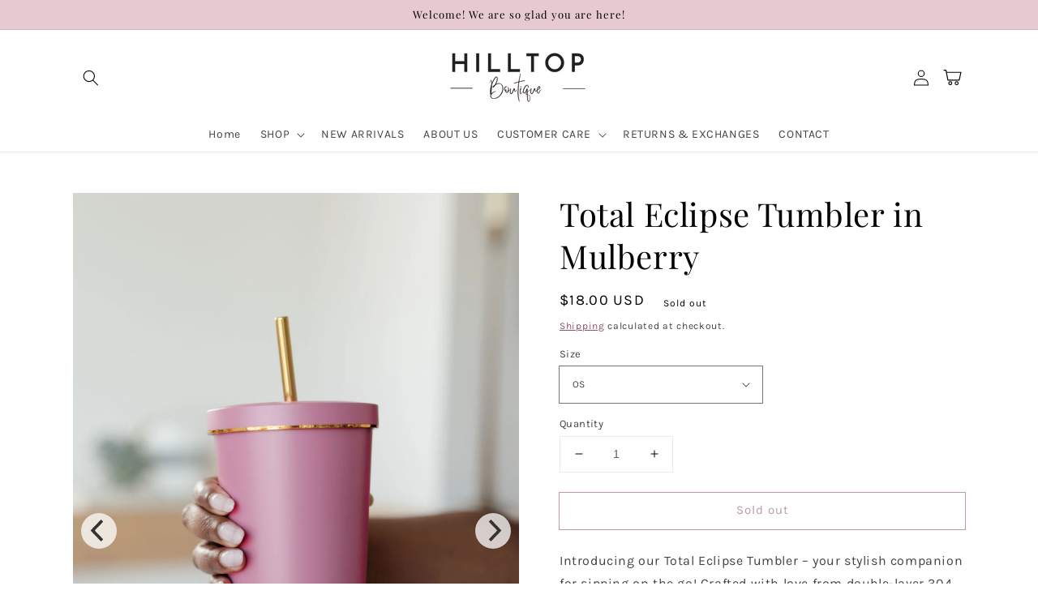

--- FILE ---
content_type: text/css
request_url: https://hilltop-boutique.com/cdn/shop/t/2/assets/custom.css?v=68715112886104000081698478100
body_size: -484
content:
.faq-accordian{width:100%;margin:20px 0 0;color:#e1e4e7}.faq-accordian .title{background-color:#e1e4e7;color:#000;padding:15px;margin:0;border-bottom:0;font-weight:700;transition:all .25s ease;font-size:15px}.faq-accordian .title:hover{background-color:#0b78a02e}.faq-accordian ul{margin:0;padding:0}.faq-accordian ul li{display:block;width:100%;list-style:none;border:solid 1px #e2f6ff;margin-bottom:10px}.faq-accordian ul li a{display:block;background-color:#eee;padding:1rem;color:#777;border-bottom:1px solid rgba(0,0,0,.05)}.faq-accordian ul li a:hover{background-color:#55acee;color:#fff}.faq-accordian ul .accordianContent{display:none}.faq-accordian .accordianContent{padding:15px}.faq-accordian .accordianContent p{font-size:14px;font-weight:400;color:#999}.faq-accordian .open{transform:rotate(45deg);transition:all .25s ease}.faq-accordian .fa{transition:all .25s ease;float:right}.faq-accordian h3{cursor:pointer}.faq-accordian ul li ul li{list-style:disc;margin-bottom:7px;color:#000;margin-left:32px;font-size:15px;border:none;display:list-item}
/*# sourceMappingURL=/cdn/shop/t/2/assets/custom.css.map?v=68715112886104000081698478100 */
